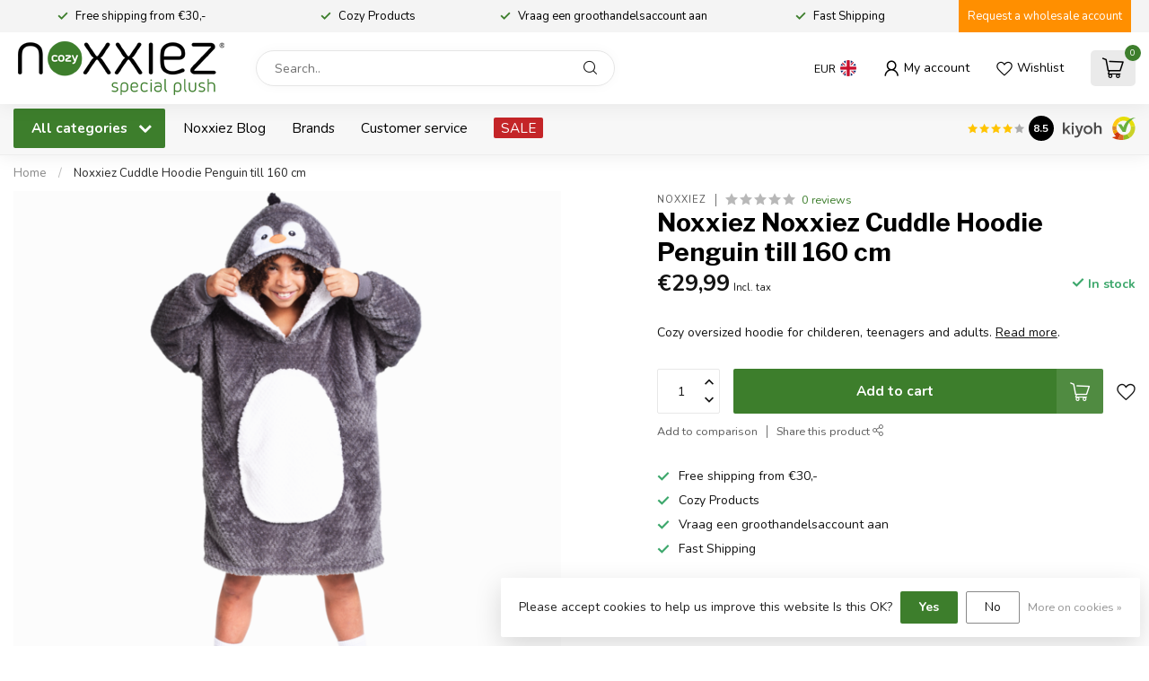

--- FILE ---
content_type: text/javascript;charset=utf-8
request_url: https://www.noxxiez.nl/en/services/stats/pageview.js?product=143176307&hash=a262
body_size: -414
content:
// SEOshop 01-02-2026 01:28:37